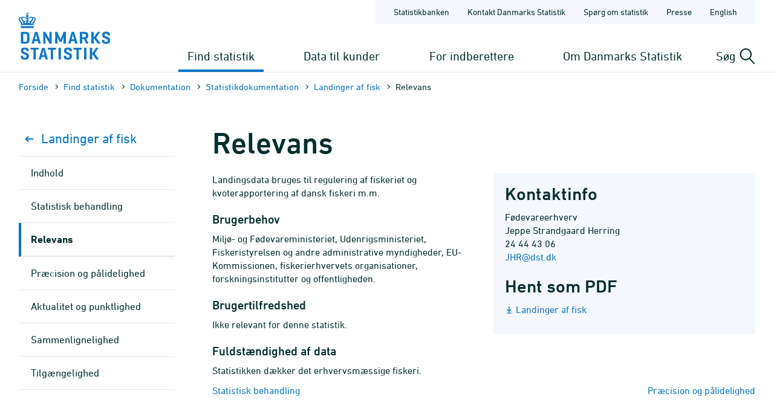

--- FILE ---
content_type: text/html; charset=utf-8
request_url: https://www.dst.dk/da/Statistik/dokumentation/statistikdokumentation/landinger-af-fisk/relevans
body_size: 7937
content:

<!DOCTYPE html>
<html lang="da">
<head>
    
    <title>
        Landinger af fisk: Relevans - Danmarks Statistik

    </title>
    
    <link rel="shortcut icon" href="/Site/Dst/Images/favicon2013.ico" />
    <meta name="viewport" content="width=device-width, initial-scale=1.0">
    <meta http-equiv="X-UA-Compatible" content="IE=Edge">
    <meta charset="UTF-8" />
    <link rel="apple-touch-icon" href="/Site/Dst/images/icons/apple-touch-icon-57×57-precomposed.png" sizes="57x57">
    <link rel="apple-touch-icon" href="/Site/Dst/images/icons/apple-touch-icon-72×72-precomposed.png" sizes="72x72">
    <link rel="apple-touch-icon" href="/Site/Dst/images/icons/apple-touch-icon-114×114-precomposed.png" sizes="114x114">
    <link rel="apple-touch-icon" href="/Site/Dst/images/icons/apple-touch-icon-144×144-precomposed.png" sizes="144x144">
    <!-- MetaCache loaded: 0 -->
    <!-- Meta GUID: {83DBA248-31E4-4371-9CFB-45ECDC6CFEF0} -->
    <!-- Meta template: KvalitetsdeklSubpage -->
    <meta name="description" content="" />
    <meta name="dcterms.title" content="Landinger af fisk: Relevans" />
    <meta name="twitter:site" content="@DSTdk"/>
    <meta name="twitter:card" content="summary_large_image"/>
    <meta property="og:title" content="Relevans"/>
    <meta property="og:description" content="Danmarks Statistik er den centrale myndighed for dansk statistik. Vores opgave er at indsamle, bearbejde og offentliggøre statistiske oplysninger om det danske samfund."/>
    <meta property="og:image" content="https://www.dst.dk/Site/Dst/images/dstdkSoMe.jpg"/>
    <meta property="og:image:width" content="2500" />
    <meta property="og:image:height" content="1306" />

    <!-- MetaCludoCache loaded: 0 -->
    <meta property="cludo:title" content="Landinger af fisk: Relevans" />
    <meta property="cludo:boost" content="50" />
    <meta property="cludo:categorydst" content="Dokumentation" />
    <meta property="dst:metaRule" content="2,16" />
    <meta name="robots" content="index,follow" />
    <meta property="cludo:manualurl" content="https://www.dst.dk/da/Statistik/dokumentation/statistikdokumentation/landinger-af-fisk/relevans" />
    <link rel="canonical" href="https://www.dst.dk/da/Statistik/dokumentation/statistikdokumentation/landinger-af-fisk/relevans" />
    <meta property="cludo:usemeta" content="" />


    <link href="/Site/Dst/css/dst.css" type="text/css" rel="stylesheet" />
    
    <link href="/Site/Dst/css/dst_menu.css" type="text/css" rel="stylesheet" />
    <script src="/Site/Global/script/jquery-3.7.0.min.js"></script>
    
    
    <script type="text/javascript">
        window._monsido = window._monsido || {
            token: "QARWrCQaiBrafClOpVkiEQ",
            statistics: {
                enabled: true,
                cookieLessTracking: true,
                documentTracking:
                    { enabled: true, documentCls: "monsido_download", documentIgnoreCls: "monsido_ignore_download", documentExt: [".pdf", ".PDF", "--pdf", ".xlsx", ".doc"], }
                ,
            },
            heatmap:

                { enabled: true, }
            ,
        };
    </script>
    <script type="text/javascript" async src="https://app-script.monsido.com/v2/monsido-script.js"></script>
    
</head>
<body class="">
    
    
<!-- Begin: CookieBanner:  -->

<!-- End: CookieBanner -->
    <a class="skipToContent" href="#mainContent">Gå til sidens indhold</a>
    

    <div id="page">



            
            
<!-- Begin: Top -->

<!-- 
    !MENUV3!
    -->
<header>
            <div class="header-container">

                <div class="header-logo">
                    
<a href="/da" title="Danmarks Statistik - Gå til forsiden">
    <img alt="Danmarks Statistiks logo" src="/Site/Dst/images/logo_dk.svg" />
</a>
                </div>

                <div class="header-content">
                    <!-- ServiceNav -->
                    
<nav class="service-nav">
    <ul>
        <li><a href="https://www.statistikbanken.dk" aria-label="Statistikbanken">Statistikbanken</a></li>
        <li><a href="/da/kontakt" aria-label="Forside - Kontakt Danmarks Statistik">Kontakt Danmarks Statistik</a></li>
        <li><a href="/da/informationsservice" aria-label="Forside - Spørg om statistik">Spørg om statistik</a></li>
        <li><a href="/da/presse" aria-label="Forside - Presse">Presse</a></li>
        <li><a href="/da/no-english" aria-label="English">English</a></li>
        
    </ul>
</nav>

                    <div>
                        <div class="header-navigation">
                            <!-- MegaMenu -->
                            
<nav class="mega-nav">
    <ul>
        <li>
            
                <button class="toggle-nav" id="nav_item_4A04F6C772DF42999108B14DE253E7B3" aria-expanded="false" aria-haspopup="true" aria-controls="mega-nav-panel-1">
                    Find statistik
                </button>

                <div class="mega-nav-panel" id="mega-nav-panel-1" role="region" aria-hidden="true">
                    <div style="background-image: url('/Site/Dst/images/menuv3/mega-nav-watermark.svg');">
                        <div role="menubar" class="mega-nav-panel__sub mega-nav-panel__sub--icon">
                            <img alt="" src="/Site/Dst/images/menuv3/MM_4A04F6C772DF42999108B14DE253E7B3.svg">
                            <a role="menuitem" href="/da/Statistik">Find statistik
                                <img alt="" src="/Site/Dst/images/menuv3/mega-nav-arrow.svg" aria-hidden="true">
                            </a>
                        </div>
                        
                                <div class="mega-nav-panel__sub">
                                    <ul role="menubar">
                                    
                                            <li role="none">
                                                <a role="menuitem" href="/da/Statistik/emner">Statistik fordelt efter emne</a>
                                                <ul>
                                                            <li><a href="/da/Statistik/emner/borgere">Borgere</a></li><li><a href="/da/Statistik/emner/arbejde-og-indkomst">Arbejde og indkomst</a></li><li><a href="/da/Statistik/emner/oekonomi">Økonomi</a></li><li><a href="/da/Statistik/emner/sociale-forhold">Sociale forhold</a></li><li><a href="/da/Statistik/emner/uddannelse-og-forskning">Uddannelse og forskning</a></li><li><a href="/da/Statistik/emner/erhvervsliv">Erhvervsliv</a></li><li><a href="/da/Statistik/emner/transport">Transport</a></li><li><a href="/da/Statistik/emner/kultur-og-fritid">Kultur og fritid</a></li><li><a href="/da/Statistik/emner/miljoe-og-energi">Miljø og energi</a></li>
                                                            </ul>
                                                        
                                            </li>
                                            
                                    </ul>
                                </div>
                            
                                <div class="mega-nav-panel__sub">
                                    <ul role="menubar">
                                    
                                            <li role="none">
                                                <a role="menuitem" href="/da/Statistik/temaer">Temaer</a>
                                                <ul>
                                                            <li><a href="/da/Statistik/temaer/historien-om-statistik">Historien om statistik</a></li><li><a href="/da/Statistik/temaer/land-og-by">Land og by</a></li><li><a href="/da/Statistik/temaer/ligestilling">Ligestilling</a></li><li><a href="/da/Statistik/temaer/digitalisering">Digitalisering</a></li><li><a href="/da/Statistik/temaer/invasion-af-ukraine">Krig i Ukraine</a></li><li><a href="/da/Statistik/temaer/klima">Klima</a></li><li><a href="/da/Statistik/temaer/SDG">Verdensmål</a></li><li><a href="/da/Statistik/temaer/overblik-dansk-oekonomi">Et overblik over dansk økonomi</a></li><li><a href="/da/Statistik/temaer/tidligere-temaer">Tidligere temaer</a></li>
                                                            </ul>
                                                        
                                            </li>
                                            
                                    </ul>
                                </div>
                            
                                <div class="mega-nav-panel__sub">
                                    <ul role="menubar">
                                    
                                            <li role="none">
                                                <a role="menuitem" href="/da/Statistik/nyheder-analyser-publ">Nyheder, analyser og publikationer</a>
                                                
                                            </li>
                                            
                                            <li role="none">
                                                <a role="menuitem" href="/da/Statistik/planlagte">Udgivelseskalender</a>
                                                
                                            </li>
                                            
                                            <li role="none">
                                                <a role="menuitem" href="/da/Statistik/laer-om-statistik">Lær om statistik</a>
                                                
                                            </li>
                                            
                                            <li role="none">
                                                <a role="menuitem" href="/da/Statistik/hjaelp-til-statistikbanken">Hjælp til Statistikbanken</a>
                                                
                                            </li>
                                            
                                            <li role="none">
                                                <a role="menuitem" href="/da/Statistik/dokumentation">Dokumen&shy;tation</a>
                                                
                                            </li>
                                            
                                            <li role="none">
                                                <a role="menuitem" href="/da/Statistik/kommunekort">Kommune&shy;kort</a>
                                                
                                            </li>
                                            
                                            <li role="none">
                                                <a role="menuitem" href="/da/Statistik/ADAM">Økonomisk model ADAM</a>
                                                
                                            </li>
                                            
                                    </ul>
                                </div>
                            
                    </div>
                </div>
                
                <button class="toggle-nav" id="nav_item_D7E18644BF774F04BE023F65B62EC818" aria-expanded="false" aria-haspopup="true" aria-controls="mega-nav-panel-2">
                    Data til kunder
                </button>

                <div class="mega-nav-panel" id="mega-nav-panel-2" role="region" aria-hidden="true">
                    <div style="background-image: url('/Site/Dst/images/menuv3/mega-nav-watermark.svg');">
                        <div role="menubar" class="mega-nav-panel__sub mega-nav-panel__sub--icon">
                            <img alt="" src="/Site/Dst/images/menuv3/MM_D7E18644BF774F04BE023F65B62EC818.svg">
                            <a role="menuitem" href="/da/TilSalg">Data til kunder
                                <img alt="" src="/Site/Dst/images/menuv3/mega-nav-arrow.svg" aria-hidden="true">
                            </a>
                        </div>
                        
                                <div class="mega-nav-panel__sub">
                                    <ul role="menubar">
                                    
                                            <li role="none">
                                                <a role="menuitem" href="/da/TilSalg/data-til-forskning">Data til forskning</a>
                                                
                                            </li>
                                            
                                            <li role="none">
                                                <a role="menuitem" href="/da/TilSalg/interview">Dataindsamling</a>
                                                
                                            </li>
                                            
                                            <li role="none">
                                                <a role="menuitem" href="/da/TilSalg/kurser">Kurser og seminarer</a>
                                                
                                            </li>
                                            
                                            <li role="none">
                                                <a role="menuitem" href="/da/TilSalg/perspektiv">Statistisk Perspektiv</a>
                                                
                                            </li>
                                            
                                    </ul>
                                </div>
                            
                                <div class="mega-nav-panel__sub">
                                    <ul role="menubar">
                                    
                                            <li role="none">
                                                <a role="menuitem" href="/da/TilSalg/produkter">Statistikprodukter</a>
                                                
                                            </li>
                                            
                                            <li role="none">
                                                <a role="menuitem" href="/da/TilSalg/data-til-myndigheder">Data til myndigheder</a>
                                                
                                            </li>
                                            
                                            <li role="none">
                                                <a role="menuitem" href="/da/TilSalg/ADAM">Økonomisk model ADAM</a>
                                                
                                            </li>
                                            
                                    </ul>
                                </div>
                            
                                <div class="mega-nav-panel__sub">
                                    <ul role="menubar">
                                    
                                            <li role="none">
                                                <a role="menuitem" href="/da/TilSalg/skraeddersyede-loesninger">Skræddersyet statistik</a>
                                                
                                            </li>
                                            
                                            <li role="none">
                                                <a role="menuitem" href="/da/TilSalg/abonnementstilmelding">Nyhedsbrev om statistikprodukter og ydelser</a>
                                                
                                            </li>
                                            
                                            <li role="none">
                                                <a role="menuitem" href="/da/TilSalg/grundlaget-for-statistik-mod-betaling">Grundlaget for statistik mod betaling</a>
                                                
                                            </li>
                                            
                                    </ul>
                                </div>
                            
                    </div>
                </div>
                
                <button class="toggle-nav" id="nav_item_2AE115B7E2524283953D30ED56983C18" aria-expanded="false" aria-haspopup="true" aria-controls="mega-nav-panel-3">
                    For indberettere
                </button>

                <div class="mega-nav-panel" id="mega-nav-panel-3" role="region" aria-hidden="true">
                    <div style="background-image: url('/Site/Dst/images/menuv3/mega-nav-watermark.svg');">
                        <div role="menubar" class="mega-nav-panel__sub mega-nav-panel__sub--icon">
                            <img alt="" src="/Site/Dst/images/menuv3/MM_2AE115B7E2524283953D30ED56983C18.svg">
                            <a role="menuitem" href="/da/Indberet">For indberettere
                                <img alt="" src="/Site/Dst/images/menuv3/mega-nav-arrow.svg" aria-hidden="true">
                            </a>
                        </div>
                        
                                <div class="mega-nav-panel__sub">
                                    <ul role="menubar">
                                    
                                            <li role="none">
                                                <a role="menuitem" href="/da/Indberet/oplysningssider">Indberetninger til statistik</a>
                                                
                                            </li>
                                            
                                            <li role="none">
                                                <a role="menuitem" href="/da/Indberet/om-indberetning">Om dataindsamling fra virksomheder</a>
                                                
                                            </li>
                                            
                                            <li role="none">
                                                <a role="menuitem" href="/da/Indberet/vejledning-til-digital-indberetning">Vejledning til digital indberetning</a>
                                                
                                            </li>
                                            
                                    </ul>
                                </div>
                            
                                <div class="mega-nav-panel__sub">
                                    <a href="/da/Indberet/vejledning-til-digital-indberetning/sos">
                                        <article>
                                            <figure><img alt="Support til indberetning" src="/-/media/Generel-grafik/MegamenuKampagner/indberetning-support-kampagne.png"></figure>
                                            <div>
                                                <p><strong>Support til indberetning</strong></p>
                                                <p>Kontakt os via vores supportformular og få hjælp til din indberetning.</p>
                                            </div>
                                        </article>
                                    </a>
                                </div>
                                
                    </div>
                </div>
                
                <button class="toggle-nav" id="nav_item_445CE77248414C69B8209D77011126B2" aria-expanded="false" aria-haspopup="true" aria-controls="mega-nav-panel-4">
                    Om Danmarks Statistik
                </button>

                <div class="mega-nav-panel" id="mega-nav-panel-4" role="region" aria-hidden="true">
                    <div style="background-image: url('/Site/Dst/images/menuv3/mega-nav-watermark.svg');">
                        <div role="menubar" class="mega-nav-panel__sub mega-nav-panel__sub--icon">
                            <img alt="" src="/Site/Dst/images/menuv3/MM_445CE77248414C69B8209D77011126B2.svg">
                            <a role="menuitem" href="/da/OmDS">Om Danmarks Statistik
                                <img alt="" src="/Site/Dst/images/menuv3/mega-nav-arrow.svg" aria-hidden="true">
                            </a>
                        </div>
                        
                                <div class="mega-nav-panel__sub">
                                    <ul role="menubar">
                                    
                                            <li role="none">
                                                <a role="menuitem" href="/da/OmDS/organisation">Organisation</a>
                                                
                                            </li>
                                            
                                            <li role="none">
                                                <a role="menuitem" href="/da/OmDS/Job">Job og karriere</a>
                                                
                                            </li>
                                            
                                            <li role="none">
                                                <a role="menuitem" href="/da/OmDS/historie">Danmarks Statistiks historie</a>
                                                
                                            </li>
                                            
                                    </ul>
                                </div>
                            
                                <div class="mega-nav-panel__sub">
                                    <ul role="menubar">
                                    
                                            <li role="none">
                                                <a role="menuitem" href="/da/OmDS/strategi">Strategi 2030</a>
                                                
                                            </li>
                                            
                                            <li role="none">
                                                <a role="menuitem" href="/da/OmDS/international-raadgivning">Inter&shy;national Rådgivning</a>
                                                
                                            </li>
                                            
                                            <li role="none">
                                                <a role="menuitem" href="/da/OmDS/om-hjemmesiden">Om hjemmesiden</a>
                                                
                                            </li>
                                            
                                    </ul>
                                </div>
                            
                                <div class="mega-nav-panel__sub">
                                    <ul role="menubar">
                                    
                                            <li role="none">
                                                <a role="menuitem" href="/da/OmDS/kvalitet-og-styring">Kvalitet og styring</a>
                                                
                                            </li>
                                            
                                            <li role="none">
                                                <a role="menuitem" href="/da/OmDS/faglige-arrangementer">Faglige arrange&shy;menter</a>
                                                
                                            </li>
                                            
                                            <li role="none">
                                                <a role="menuitem" href="/da/OmDS/whistleblowerordning">Whistleblowerordning</a>
                                                
                                            </li>
                                            
                                    </ul>
                                </div>
                            
                    </div>
                </div>
                
        </li>
    </ul>
</nav>

                        </div>

                        <div class="header-search-toggle">
                            <button id="js-toggle-header-search" aria-expanded="false" aria-haspopup="true" aria-controls="header-search-panel" aria-live="polite" class="toggle-button">
                                <span>Søg</span>
                                <img src="/Site/Dst/images/menuv3/search.svg" alt="" aria-hidden="true">
                            </button>

                            <div class="header-search-panel" id="header-search-panel">
                                <form method="get" action="/da/search">
                                    <legend class="sr-only">Søg på dst.dk</legend>
                                    <input autocomplete="off" name="q" type="search" id="headersearchtext" value="" data-usesuggest="True" data-suggestkey="MzQ6MTIxMDpTZWFyY2hLZXk=" data-searchengine="1210" data-suggestlist="#DstSuggestList" placeholder="Skriv din søgning her...">
                                    <button>
                                        <span class="sr-only">Søg</span>
                                        <img src="/Site/Dst/images/menuv3/search-blue.svg" alt="Udfør søgning" aria-hidden="true">
                                    </button>

                                    <input type="hidden" name="ui" value="dstdk">
                                    <ul class="search__suggest" id="DstSuggestList"></ul>
                                </form>
                            </div>
                        </div>
                        <div class="header-mobile-nav-toggle">
                            <button aria-expanded="false" aria-haspopup="true" aria-controls="mobile-panel" class="toggle-button toggle-mobile-nav" id="js-open-mobile-nav">
                                <span></span>
                                Menu
                            </button>
                        </div>
                    </div>

                </div>
            </div>

        </header>

<!-- End: Top -->


            
            <main>
                <span id="js-overlay" class="overlay"></span>
                <div class="content-container">
                    
<!-- Begin: Breadcrumb -->

        <div class="row breadcrumb">
            <div class="col-sm-12">
                <ul class="breadcrumb__list">
                    
        <li><a href="/da">Forside</a></li>
    
        <li><a href="/da/Statistik">Find statistik</a></li>
    
        <li><a href="/da/Statistik/dokumentation">Dokumen&shy;tation</a></li>
    
        <li><a href="/da/Statistik/dokumentation/statistikdokumentation">Statistik&shy;dokument&shy;ation</a></li>
    
        <li><a href="/da/Statistik/dokumentation/statistikdokumentation/landinger-af-fisk">Landinger af fisk</a></li>
    
        <li>Relevans</li>
    
                </ul>
            </div>
        </div>

    


        <div class="row breadcrumbMobile">
            <div class="col-sm-12">
                <ul class="breadcrumb__list">
                    
        <li><a href="/da">Forside</a></li>
    
        <li>...</li>
    
        <li><a href="/da/Statistik/dokumentation/statistikdokumentation/landinger-af-fisk">Landinger af fisk</a></li>
    
        <li><a href=""></a></li>
    
                </ul>
            </div>
        </div>

    

<!-- End: Breadcrumb -->

                    <a name="mainContent"></a>
                    
<!-- Begin: Standardside -->
<div class="row">
    <!-- Main content -->
    <div class="col-md-9 col-md-push-3 content">
        
<!-- Begin: DocContent -->

<!-- Begin: Header -->
<h1>Relevans</h1>
<!-- End: Header -->

<div class="cludoContent">

<!-- Begin: TextContent -->
    
<!-- End: TextContent -->

<div class="kvalitetsdeklaration">
    <div class="well well-right-6">
        <h2>Kontaktinfo</h2>
        Fødevareerhverv
        <br />
        Jeppe Strandgaard Herring
        <br />
        <span class="phone-no">
            24 44 43 06
        </span>
        <br />
        <p>
            <a href="javascript:mSend('JHR')" class="mail" id="mail">
                JHR@dst.dk
            </a>
        </p>
        <h2>Hent som PDF</h2>
        <p>
            <a href="/Site/Dst/SingleFiles/kvaldeklbilag.aspx?filename=683f65f4-6c58-4eb3-b446-b49f512915e0Landinger_af_fisk_2017" class="show-icon-download" title='Hent Landinger af fisk som PDF'>Landinger af fisk</a>
        </p>
    </div>
    <div class="manchet">
        <!-- Version: 186--><p>Landingsdata bruges til regulering af fiskeriet og kvoterapportering af dansk fiskeri m.m.</p>

    </div>
    <h3>Brugerbehov</h3>
<p>Miljø- og Fødevareministeriet, Udenrigsministeriet, Fiskeristyrelsen og andre administrative myndigheder, EU-Kommissionen, fiskerierhvervets organisationer, forskningsinstitutter og offentligheden.</p>

<h3>Brugertilfredshed</h3>
<p>Ikke relevant for denne statistik.</p>

<h3>Fuldstændighed af data</h3>
<p>Statistikken dækker det erhvervsmæssige fiskeri. </p>


    <div class="row">
        <div class="col-xs-6 text-left">
            <p>
                <a id="prevLink" class="prev-link" href="/da/Statistik/dokumentation/statistikdokumentation/landinger-af-fisk/statistisk-behandling">Statistisk behandling</a>
            </p>
        </div>
        <div class="col-xs-6 text-right">
            <p>
                <a id="nextLink" class="next-link" href="/da/Statistik/dokumentation/statistikdokumentation/landinger-af-fisk/praecision-og-paalidelighed">Præcision og pålidelighed</a>
            </p>
        </div>
    </div>
</div>

</div>


<!-- Begin: Formular -->

<!-- End: Formular -->

<!-- End: DocContent -->

        
<!-- Begin: Contact -->

<!-- End: Contact -->

    </div>
    <!-- Left menu -->
    <div class="col-md-3 col-md-pull-9 col-border-right leftmenu">
        <!-- Sidebar nav -->
        
<nav class="sidebar-nav">
    <ul>
        <li class="back">
            <a href="/da/Statistik/dokumentation/statistikdokumentation/landinger-af-fisk">
                <svg width="19" height="10" viewBox="0 0 19 10" fill="none" xmlns="http://www.w3.org/2000/svg">
                    <path d="M5.5835 9L1.5835 5L5.58349 0.999999" stroke="#0074C6" stroke-width="2" stroke-linecap="round" stroke-linejoin="round" />
                    <path d="M1.5835 5L13.5835 5" stroke="#0074C6" stroke-width="2" stroke-linecap="round" stroke-linejoin="round" />
                </svg>
                Landinger af fisk
            </a>
        </li>
        
        <li class=" ">
            <a href="/da/Statistik/dokumentation/statistikdokumentation/landinger-af-fisk/indhold">Indhold</a>

            
        </li>
        
        <li class=" ">
            <a href="/da/Statistik/dokumentation/statistikdokumentation/landinger-af-fisk/statistisk-behandling">Statistisk behandling</a>

            
        </li>
        
        <li class=" current">
            <a href="#">Relevans</a>

            
        </li>
        
        <li class=" ">
            <a href="/da/Statistik/dokumentation/statistikdokumentation/landinger-af-fisk/praecision-og-paalidelighed">Præcision og pålidelighed</a>

            
        </li>
        
        <li class=" ">
            <a href="/da/Statistik/dokumentation/statistikdokumentation/landinger-af-fisk/aktualitet-og-punktlighed">Aktualitet og punktlighed</a>

            
        </li>
        
        <li class=" ">
            <a href="/da/Statistik/dokumentation/statistikdokumentation/landinger-af-fisk/sammenlignelighed">Sammenlignelighed</a>

            
        </li>
        
        <li class=" ">
            <a href="/da/Statistik/dokumentation/statistikdokumentation/landinger-af-fisk/tilgaengelighed">Tilgængelighed</a>

            
        </li>
        
    </ul>
</nav>
<script>
$('.sidebar-nav li.current a').click(function() {
    $(this).parent().find('ul').slideToggle();
    $(this).toggleClass('collapsed'); 
});
</script>


        <div id="main_0_ctl02_Show">
	
<div class="row social-share">
    <div class="col-xs-12">
        <h4 class="leftColumnHeader social-share__header">Del sidens indhold</h4>
        <ul class="social-share__list">
            <li class="social-share__item facebook">
                <a target="_blank" href="http://www.facebook.com/sharer.php?u=https://www.dst.dk/da/Statistik/dokumentation/statistikdokumentation/landinger-af-fisk/relevans">
                    <svg aria-label="Del på Facebook" version="1.1" xmlns="http://www.w3.org/2000/svg" xmlns:xlink="http://www.w3.org/1999/xlink" x="0px" y="0px"
	 viewBox="0 0 115 115" style="enable-background:new 0 0 115 115;" xml:space="preserve" class="icon icon-fill icon-facebook">
<path d="m29.9,38.58031l11.28485,0l0,-11.28485c0,-4.83636 0,-12.49394 3.62727,-17.3303c3.62727,-4.83636 8.86667,-8.46364 17.73333,-8.46364c14.50909,0 20.55454,2.01515 20.55454,2.01515l-2.82121,16.92727c0,0 -4.83636,-1.20909 -9.2697,-1.20909c-4.43333,0 -8.46364,1.61212 -8.46364,6.04545l0,12.89697l18.13636,0l-0.80606,17.3303l-17.3303,0l0,57.63333l-21.36061,0l0,-57.63333l-11.28485,0l0,-16.92727z"></path>
</svg>

                </a>
            </li>
            <li class="social-share__item linkedin">
                <a target="_blank" href="https://www.linkedin.com/shareArticle?mini=true&url=https%3a%2f%2fwww.dst.dk%2fda%2fStatistik%2fdokumentation%2fstatistikdokumentation%2flandinger-af-fisk%2frelevans">
                    <svg aria-label="Del på LinkedIn" version="1.1" xmlns="http://www.w3.org/2000/svg" xmlns:xlink="http://www.w3.org/1999/xlink" x="0px" y="0px"
	 viewBox="0 0 115 115" style="enable-background:new 0 0 115 115;" xml:space="preserve" class="icon icon-fill icon-linkedin">
<path d="m26.4087,106.35l-21.24783,0l0,-67.28478l21.24783,0l0,67.28478zm-11.01739,-75.9413l0,0c-7.86957,0 -12.5913,-5.11522 -12.5913,-11.80435c0,-6.68913 5.11522,-11.80435 12.98478,-11.80435c7.86957,0 12.5913,5.11522 12.5913,11.80435c-0.39348,6.68913 -5.11522,11.80435 -12.98478,11.80435zm95.61521,75.9413l-24.00217,0l0,-35.01956c0,-9.05 -3.93478,-15.34565 -11.80435,-15.34565c-6.29565,0 -9.83696,4.32826 -11.41087,8.26304c-0.78696,1.57391 -0.39348,3.5413 -0.39348,5.5087l0,36.59348l-23.6087,0c0,0 0.39348,-62.16956 0,-67.67826l23.6087,0l0,10.62391c1.57391,-4.72174 9.05,-11.41087 21.24783,-11.41087c14.95217,0 26.75652,9.83696 26.75652,30.6913l0,37.77391l-0.39348,0z"></path>
</svg>

                </a>
            </li>
            <li class="social-share__item mail">
                <a href="#">
                    <svg aria-label="Send link" width="115" height="115" xmlns="http://www.w3.org/2000/svg" x="0px" y="0px" viewBox="0 0 115 115" style="enable-background:new 0 0 115 115;" xml:space="preserve" class="icon icon-fill icon-mail">
   <g>
    <path stroke="null" d="m113.1,102.62619l-111.2,0l0,-89.02619l111.2,0l0,89.02619zm-104.58095,-6.61905l97.96191,0l0,-75.7881l-97.96191,0l0,75.7881z"></path>
   </g>
   <g stroke="null">
    <path stroke="null" d="m57.5,71.51667c-4.79881,0 -9.26667,-1.98571 -12.41071,-5.46071l-42.3619,-46.82976l4.96429,-4.46786l42.3619,46.82976c1.98571,2.15119 4.63333,3.30952 7.6119,3.30952s5.62619,-1.15833 7.6119,-3.30952l42.3619,-46.82976l4.96429,4.46786l-42.69286,46.82976c-3.14405,3.475 -7.6119,5.46071 -12.41071,5.46071z"></path>
   </g>
 </svg>
                </a>
            </li>
        </ul>
    </div>
</div>

</div>
        
<!-- Begin: AdditionalInfo -->





<!-- End: AdditionalInfo -->

        
    </div>
</div>
<!-- End: Standardside -->

                </div>
            </main>

            
            
<!-- Begin: Footer. -->
<footer id="FooterPage">
    <div class="flex row footer-content">
        
                <div class="line col-xs-12 col-md-3 col-sm-6">
                    <h3>Spørg os</h3>
                    <div class="link"><a title="" href="/da/kontakt" target="_self">Kontakt Danmarks Statistik</a></div><div class="link"><a title="" href="/da/Indberet/vejledning-til-digital-indberetning/sos" target="_self">Hjælp til erhvervsindberetning</a></div><div class="link"><a title="" href="/da/informationsservice" target="_self">Spørg om statistik</a></div>
                </div>
                
                <div class="line col-xs-12 col-md-3 col-sm-6">
                    <h3>Find det hurtigt</h3>
                    <div class="link"><a title="" href="https://www.statistikbanken.dk/" target="_self">Statistikbanken</a></div><div class="link"><a title="" href="/da/OmDS/Job" target="_self">Job og karriere</a></div><div class="link"><a title="" href="/da/Statistik/planlagte" target="_self">Udgivelseskalender</a></div><div class="link"><a title="" href="/da/officiel-statistik" target="_self">Portal for officiel statistik</a></div>
                </div>
                
                <div class="line col-xs-12 col-md-3 col-sm-6">
                    <h3>Om hjemmesiden</h3>
                    <div class="link"><a title="" href="/da/OmDS/om-hjemmesiden/privatlivspolitik" target="_self">Privatlivspolitik</a></div><div class="link"><a title="" href="/da/OmDS/om-hjemmesiden/cookiepolitik" target="_self">Cookiepolitik</a></div><div class="link"><a title="" href="https://www.was.digst.dk/dst-dk" target="_self">Tilgængelighedserklæring</a></div>
                </div>
                
                <div class="line col-xs-12 col-md-3 col-sm-6">
                    <h3>Følg med</h3>
                    <div class="link"><a title="" href="/da/OmDS/om-hjemmesiden/nyhedsbrev" target="_self">Abonnér på nyheder</a></div><div class="link"><a title="" href="https://www.facebook.com/danmarksstatistik" target="_self">Facebook</a></div><div class="link"><a title="" href="https://www.linkedin.com/company/statistics-denmark" target="_self">LinkedIn</a></div>
                </div>
                
    </div>
    <div class="rowbottom">
        <div class="bottom col-xs-12">&copy; Danmarks Statistik</div>
    </div>

</footer>
<!-- End: Footer. -->


    </div>
    
    
<!-- Begin: Log -->
<img src="/Site/Dst/SingleFiles/Log.aspx?id=83DBA248-31E4-4371-9CFB-45ECDC6CFEF0" id="logimage" style="display:none" alt="log" />
<!-- End: Log -->

    <script src="/Site/Dst/script/modernizr.custom.js"></script>
    <script src="/Site/Dst/script/dst.js"></script>

    <!-- !MENUV3! -->
    <!-- MenuMobile -->
    
<div class="mobile-panel" id="mobile-panel" aria-hidden="true" style="background-image: url('/Site/Dst/images/menuv3/mobile-nav-bg.svg');">

    <div class="mobile-panel-header">
        <div class="mobile-panel-header__controls">
            <button aria-hidden="true" class="mobile-nav-back" id="js-mobile-nav-back">
                <span></span>
                            Tilbage

            </button>
        </div>
        <button aria-expanded="true" aria-haspopup="true" aria-controls="mobile-panel" class="toggle-button toggle-mobile-nav" id="js-close-mobile-nav">
            <span></span>
            Luk
        </button>
    </div>

    <div class="mobile-nav-spinner" id="js-mobile-nav-spinner" aria-hidden="true">
        <div class="double-bounce1"></div>
        <div class="double-bounce2"></div>
    </div>

    <nav class="mobile-nav">
        <ul id="js-mobile-nav" data-nav-items-url="/DstDk-Global/Sider/MenuMobileData.aspx?lang=da" data-node-id="54B6DFA93F1442E5A752F5F0F1C23E23" role="tree" aria-multiselectable="false">
            <!-- Navitems - see mobile-nav.js -->
        </ul>
    </nav>

    <nav class="mobile-sub-nav is-hidden">
        <ul>
            <li><a href="https://www.statistikbanken.dk" aria-label="Statistikbanken">Statistikbanken</a></li>
            <li><a href="/da/kontakt" aria-label="Forside - Kontakt Danmarks Statistik">Kontakt Danmarks Statistik</a></li>
            <li><a href="/da/informationsservice" aria-label="Forside - Spørg om statistik">Spørg om statistik</a></li>
            <li><a href="/da/presse" aria-label="Forside - Presse">Presse</a></li>
            <li><a href="/da/no-english" aria-label="English">English</a></li>
            
        </ul>
    </nav>

</div>

    
          <script>
              //function setMobileNavActivePage() {
              //    jQuery("#mobitm_795C0D06797F474F8E9FC7C749AAC0F0").addClass("is-active");
              //}

              
              $(function () {
                  jQuery("#nav_item_4A04F6C772DF42999108B14DE253E7B3").addClass("active");
              });
              
          </script>

    <script src="/Site/Dst/script/menuv3/vendor.js"></script>
    <script src="/Site/Dst/script/menuv3/app.js"></script>
    <script src="/Site/Dst/script/mobile-rotate.js"></script>
		<script src="/Site/Dst/script/dst-additional-functions.js"></script>
</body>
</html>


--- FILE ---
content_type: image/svg+xml
request_url: https://www.dst.dk/Site/Dst/images/menuv3/mobile-nav-bg.svg
body_size: 849
content:
<?xml version="1.0" encoding="utf-8"?>
<!-- Generator: Adobe Illustrator 25.2.1, SVG Export Plug-In . SVG Version: 6.00 Build 0)  -->
<svg version="1.1" id="Layer_1" xmlns="http://www.w3.org/2000/svg" xmlns:xlink="http://www.w3.org/1999/xlink" x="0px" y="0px"
	 viewBox="0 0 363 319" style="enable-background:new 0 0 363 319;" xml:space="preserve">
<style type="text/css">
	.st0{fill:#025794;fill-opacity:3.000000e-02;}
	.st1{fill:none;stroke:#025794;stroke-width:4;stroke-opacity:3.000000e-02;}
</style>
<rect x="142" y="142" class="st0" width="84.7" height="176.8"/>
<rect x="59.3" y="170.1" class="st1" width="58.3" height="146.7"/>
<rect y="205.5" class="st0" width="88.4" height="113.3"/>
<rect x="300.8" y="87.9" class="st1" width="58.3" height="228.9"/>
<rect x="191.8" y="27.4" class="st0" width="88.4" height="291.4"/>
</svg>


--- FILE ---
content_type: image/svg+xml
request_url: https://www.dst.dk/Site/Dst/images/logo_dk.svg
body_size: 7389
content:
<svg xmlns="http://www.w3.org/2000/svg" viewBox="0 0 429.17 223.16"><defs><style>.cls-1{fill:#0f78c8;}</style></defs><title>Asset 1</title><g id="Layer_2" data-name="Layer 2"><g id="Layer_1-2" data-name="Layer 1"><path class="cls-1" d="M30,92.27H12c-1.49,0-2,.65-2,2.13V146c0,1.42.41,2.15,1.74,2.15H30c14.93,0,20.13-6.49,20.13-13.39V105.65C50.08,98.76,44.88,92.27,30,92.27Zm9,40.5c0,4.11-3.37,6.16-9,6.16H21.12V101.47H30c5.62,0,9,2.06,9,6.15Z"/><path class="cls-1" d="M75.83,94.32,60.39,146.07c-.41,1.33.09,2.06,1.59,2.06h6.67c1.49,0,2.06-.73,2.48-2.06l2.88-10H89.36l2.89,10c.41,1.33,1,2.06,2.38,2.06h7.43c1.41,0,1.91-.73,1.49-2.06L88.21,94.32a2.45,2.45,0,0,0-2.64-2H78.38A2.36,2.36,0,0,0,75.83,94.32Zm11.06,33H76.41l5.36-23.46Z"/><path class="cls-1" d="M109.15,168.7,93.71,220.45c-.41,1.33.09,2.06,1.58,2.06H102c1.49,0,2.07-.73,2.48-2.06l2.88-10h15.36l2.88,10c.41,1.33,1,2.06,2.39,2.06h7.42c1.42,0,1.91-.73,1.5-2.06L121.53,168.7a2.47,2.47,0,0,0-2.65-2h-7.19A2.34,2.34,0,0,0,109.15,168.7Zm11,33H109.72l5.36-23.46Z"/><path class="cls-1" d="M276.11,146.07,260.73,94.32a2.43,2.43,0,0,0-2.64-2H250.9a2.37,2.37,0,0,0-2.56,2l-15.43,51.75c-.42,1.33.09,2.06,1.57,2.06h6.69c1.49,0,2.05-.73,2.47-2.06l2.89-10H261.9l2.89,10c.41,1.33,1,2.06,2.39,2.06h7.43C276,148.13,276.52,147.4,276.11,146.07Zm-27.18-18.8,5.36-23.46,5.12,23.46Z"/><path class="cls-1" d="M116.84,148.13h6.53c1.49,0,2-.66,2-2.06v-34c.09.26,2.34,6.2,2.34,6.2l16.9,28.86c.4.74.83,1,1.9,1H153c1.48,0,2-.66,2-2.06V94.32c0-1.4-.49-2-2-2h-6.52c-1.5,0-2,.65-2,2v33.6l-2-5.11L125.12,93.09a1.75,1.75,0,0,0-1.75-.82h-6.53c-1.47,0-2,.65-2,2v51.75C114.87,147.47,115.37,148.13,116.84,148.13Z"/><path class="cls-1" d="M221.36,94.32c0-1.4-.5-2-2-2h-6.85c-1,0-1.57.23-1.9,1l-12.21,28.93-2.15,5.66-2.06-5.75L181.59,93.42a1.71,1.71,0,0,0-1.82-1.15h-6.52c-1.48,0-2,.65-2,2v51.75c0,1.4.5,2.06,2,2.06h6.52c1.49,0,2-.66,2-2.06v-31.7l1.88,6.74,7,16.51a2.74,2.74,0,0,0,2.65,2h5.86a2.78,2.78,0,0,0,2.71-2l6.63-16.19,2-7.24v31.88c0,1.4.49,2.06,2,2.06h6.85c1.48,0,2-.66,2-2.06Z"/><path class="cls-1" d="M327,146l-9.54-20.7c6.61-2.37,9.09-7,9.09-11.81v-7.82c0-6.89-5-13.38-20-13.38H289.27c-1.48,0-2,.65-2,2.13V146c0,1.49.51,2.15,2,2.15h7.17c1.49,0,2-.66,2-2.15V126.85h8.66L315.8,146c.57,1.33.91,2.15,2.06,2.15h7.27C326.61,148.13,327.61,147.31,327,146Zm-11.51-34.49c0,4.11-3.39,6.16-8.91,6.16h-8.17V101.47h8.17c5.52,0,8.91,2.06,8.91,6.15Z"/><path class="cls-1" d="M352.17,146.07V124.55h2.64l15.51,21.52c.74,1,1.57,2.06,3,2.06h9.16c1.49,0,1.82-1.07,1.08-2.06l-19.38-26.36,17.22-25.39c.74-1.07.5-2-1-2h-7.66a3.91,3.91,0,0,0-3.29,2l-14.69,22.1h-2.56V94.32c0-1.4-.49-2-2-2H343c-1.5,0-2,.65-2,2v51.75c0,1.4.48,2.06,2,2.06h7.18C351.68,148.13,352.17,147.47,352.17,146.07Z"/><path class="cls-1" d="M356.92,194.22l17.23-25.38c.74-1.07.49-2.06-1-2.06h-7.67a3.91,3.91,0,0,0-3.29,2.06l-14.69,22.09H345V168.84c0-1.41-.48-2.06-2-2.06h-7.19c-1.49,0-2,.65-2,2.06V220.6c0,1.39.48,2,2,2H343c1.5,0,2-.65,2-2V199.06h2.64L363.1,220.6c.74,1,1.57,2,3,2h9.15c1.49,0,1.82-1.06,1.07-2Z"/><path class="cls-1" d="M37.73,191.62,25,186.53a4.57,4.57,0,0,1-3.39-4.45v-1.23c0-4,1.76-5.92,7.13-5.92s7.31,1.91,7.31,5.92v.64c0,1.41.49,2.07,1.89,2.07h6.94c1.49,0,2.06-.66,2.06-2.07v-2.12C47,172.48,43,166,28.59,166s-17.75,6.49-17.75,13.38v4.85a11.73,11.73,0,0,0,7.51,10.6l11.81,4.76c3.72,1.41,6.33,2.72,6.33,6.09v2.62c0,4-2.53,5.92-8.06,5.92s-7.78-1.88-7.78-5.92v-1.83c0-1.47-.49-2.13-2-2.13H11.74c-1.4,0-2,.66-2,2.13v3.32c0,6.9,4.06,13.38,18.75,13.38s18.94-6.48,18.94-13.38v-6.33C47.46,197.37,43.33,193.59,37.73,191.62Z"/><path class="cls-1" d="M240,191.62l-12.7-5.09a4.57,4.57,0,0,1-3.39-4.45v-1.23c0-4,1.77-5.92,7.13-5.92s7.32,1.91,7.32,5.92v.64c0,1.41.48,2.07,1.88,2.07h6.94c1.49,0,2.06-.66,2.06-2.07v-2.12c0-6.89-3.93-13.38-18.37-13.38s-17.76,6.49-17.76,13.38v4.85a11.73,11.73,0,0,0,7.51,10.6l11.82,4.76c3.72,1.41,6.33,2.72,6.33,6.09v2.62c0,4-2.54,5.92-8.06,5.92s-7.79-1.88-7.79-5.92v-1.83c0-1.47-.49-2.13-2-2.13h-6.94c-1.4,0-2,.66-2,2.13v3.32c0,6.9,4.07,13.38,18.75,13.38s18.94-6.48,18.94-13.38v-6.33C249.77,197.37,245.65,193.59,240,191.62Z"/><path class="cls-1" d="M419.43,117.24l-12.7-5.09a4.57,4.57,0,0,1-3.39-4.44v-1.23c0-4,1.77-5.92,7.14-5.92s7.31,1.9,7.31,5.92v.63c0,1.42.48,2.08,1.88,2.08h6.95c1.49,0,2.06-.66,2.06-2.08V105c0-6.89-3.93-13.38-18.38-13.38S392.54,98.1,392.54,105v4.85a11.74,11.74,0,0,0,7.52,10.61l11.81,4.75c3.72,1.41,6.33,2.73,6.33,6.09v2.62c0,4-2.54,5.93-8.06,5.93s-7.79-1.89-7.79-5.93v-1.83c0-1.47-.48-2.13-2-2.13h-6.94c-1.4,0-2,.66-2,2.13v3.32c0,6.91,4.07,13.39,18.76,13.39s18.94-6.48,18.94-13.39v-6.33C429.17,123,425,119.21,419.43,117.24Z"/><path class="cls-1" d="M92,166.65H57.33c-1.49,0-2.07.49-2.07,2v5.16c0,1.49.58,2.07,2.07,2.07H69v44.53c0,1.47.58,2.13,2.07,2.13h7.17c1.49,0,2-.66,2-2.13V175.85H92c1.38,0,2.05-.58,2.05-2.07v-5.16C94,167.14,93.37,166.65,92,166.65Z"/><path class="cls-1" d="M173.32,166.78H138.65c-1.47,0-2.06.5-2.06,2v5.16c0,1.48.59,2.07,2.06,2.07h11.72v44.53c0,1.47.57,2.12,2.06,2.12h7.19c1.48,0,2-.65,2-2.12V176h11.73c1.39,0,2.06-.59,2.06-2.07v-5.16C175.38,167.28,174.71,166.78,173.32,166.78Z"/><path class="cls-1" d="M196.13,166.78H189c-1.48,0-2,.65-2,2.13v51.61c0,1.47.5,2.12,2,2.12h7.18c1.48,0,2-.65,2-2.12V168.91C198.1,167.43,197.61,166.78,196.13,166.78Z"/><path class="cls-1" d="M294.09,166.78H259.4c-1.49,0-2.07.5-2.07,2v5.16c0,1.48.58,2.07,2.07,2.07h11.73v44.53c0,1.47.59,2.12,2.07,2.12h7.18c1.49,0,2-.65,2-2.12V176h11.72c1.4,0,2.07-.59,2.07-2.07v-5.16C296.16,167.28,295.49,166.78,294.09,166.78Z"/><path class="cls-1" d="M316.08,166.78H308.9c-1.5,0-2,.65-2,2.13v51.61c0,1.47.48,2.12,2,2.12h7.18c1.48,0,2-.65,2-2.12V168.91C318.07,167.43,317.56,166.78,316.08,166.78Z"/><path class="cls-1" d="M74.88,24.16a10.58,10.58,0,0,0-9.23-.24,9.06,9.06,0,0,0-5.12-3c-7.23-1.39-12.3,5.86-18.1,5.89a23.23,23.23,0,0,0-.86-2.92A6.21,6.21,0,0,0,41,11.79V8.53h2.56a2.13,2.13,0,0,0,4-1A2.15,2.15,0,0,0,45.48,5.4a2.12,2.12,0,0,0-1.89,1.17H41V4A2.14,2.14,0,1,0,39,4V6.57H36.41A2.12,2.12,0,0,0,34.5,5.38a2.14,2.14,0,1,0,1.88,3.15H39V11.8a6.21,6.21,0,0,0-.53,12.13,23.54,23.54,0,0,0-.85,2.92c-5.8,0-10.88-7.28-18.1-5.89a9.06,9.06,0,0,0-5.12,3,10.58,10.58,0,0,0-9.23.24C-2,28-1.16,36.17,4.39,43.22,9,49,9.83,53.67,10,56.62v2.57c0,.76.44.9.95.9H69.08c.51,0,.9-.14,1-.9v-2.6c.15-3,1-7.57,5.58-13.37C81.15,36.17,82,28,74.88,24.16ZM22,52.53A46.54,46.54,0,0,0,15,54.82c-.26.1-.39-.25-.22-.55.88-1.5,2.28-6,.67-9.26-1.11.43-2.82,1.26-2.82,1.26-1.22-4.14-11.5-11.62-5.53-18,1.36-1.44,3.27-1.72,5.51-1.26-1.11,3.29-.59,7.54,2.65,12C17.89,42.65,22,47.1,22.4,51.89A.57.57,0,0,1,22,52.53Zm15-1.91a79.29,79.29,0,0,0-8.61.73c-.33,0-.83-.11-.47-.62,1.29-1.6,2.53-6.68,1.54-9.42-2.13.28-5.13.94-5.13.94-1.5-4.28-10.51-10.38-5.6-15.8,4.64-4.83,10.18,3.73,18.14,4.08a52.76,52.76,0,0,0-1,10.15s-1.67.09-2.4.17c0,3,1.37,7.17,3.69,9.07C37.63,50.29,37.37,50.58,37,50.62Zm15,.11c.36.51-.14.67-.47.62A79.27,79.27,0,0,0,43,50.62c-.34,0-.6-.33-.19-.7,2.32-1.9,3.65-6.1,3.68-9.07-.73-.08-2.39-.17-2.39-.17a52.76,52.76,0,0,0-1-10.15c8-.35,13.5-8.91,18.14-4.08,4.91,5.42-4.1,11.52-5.6,15.8,0,0-3-.66-5.13-.94C49.52,44.05,50.77,49.13,52.06,50.73Zm15.36-4.46s-1.71-.83-2.83-1.26c-1.6,3.27-.21,7.76.68,9.26.17.3,0,.65-.22.55A46.36,46.36,0,0,0,58,52.53c-.32-.08-.37-.42-.36-.64C58,47.1,62.11,42.65,64.79,39c3.24-4.41,3.76-8.66,2.65-11.95,2.24-.46,4.15-.18,5.51,1.26C78.92,34.65,68.63,42.13,67.42,46.27Z"/><rect class="cls-1" x="9.97" y="65.63" width="60.06" height="8.85" rx="0.76"/></g></g></svg>

--- FILE ---
content_type: application/x-javascript
request_url: https://www.dst.dk/Site/Dst/script/menuv3/app.js
body_size: 21499
content:
/******/ (function(modules) { // webpackBootstrap
/******/ 	// install a JSONP callback for chunk loading
/******/ 	function webpackJsonpCallback(data) {
/******/ 		var chunkIds = data[0];
/******/ 		var moreModules = data[1];
/******/ 		var executeModules = data[2];
/******/
/******/ 		// add "moreModules" to the modules object,
/******/ 		// then flag all "chunkIds" as loaded and fire callback
/******/ 		var moduleId, chunkId, i = 0, resolves = [];
/******/ 		for(;i < chunkIds.length; i++) {
/******/ 			chunkId = chunkIds[i];
/******/ 			if(Object.prototype.hasOwnProperty.call(installedChunks, chunkId) && installedChunks[chunkId]) {
/******/ 				resolves.push(installedChunks[chunkId][0]);
/******/ 			}
/******/ 			installedChunks[chunkId] = 0;
/******/ 		}
/******/ 		for(moduleId in moreModules) {
/******/ 			if(Object.prototype.hasOwnProperty.call(moreModules, moduleId)) {
/******/ 				modules[moduleId] = moreModules[moduleId];
/******/ 			}
/******/ 		}
/******/ 		if(parentJsonpFunction) parentJsonpFunction(data);
/******/
/******/ 		while(resolves.length) {
/******/ 			resolves.shift()();
/******/ 		}
/******/
/******/ 		// add entry modules from loaded chunk to deferred list
/******/ 		deferredModules.push.apply(deferredModules, executeModules || []);
/******/
/******/ 		// run deferred modules when all chunks ready
/******/ 		return checkDeferredModules();
/******/ 	};
/******/ 	function checkDeferredModules() {
/******/ 		var result;
/******/ 		for(var i = 0; i < deferredModules.length; i++) {
/******/ 			var deferredModule = deferredModules[i];
/******/ 			var fulfilled = true;
/******/ 			for(var j = 1; j < deferredModule.length; j++) {
/******/ 				var depId = deferredModule[j];
/******/ 				if(installedChunks[depId] !== 0) fulfilled = false;
/******/ 			}
/******/ 			if(fulfilled) {
/******/ 				deferredModules.splice(i--, 1);
/******/ 				result = __webpack_require__(__webpack_require__.s = deferredModule[0]);
/******/ 			}
/******/ 		}
/******/
/******/ 		return result;
/******/ 	}
/******/
/******/ 	// The module cache
/******/ 	var installedModules = {};
/******/
/******/ 	// object to store loaded and loading chunks
/******/ 	// undefined = chunk not loaded, null = chunk preloaded/prefetched
/******/ 	// Promise = chunk loading, 0 = chunk loaded
/******/ 	var installedChunks = {
/******/ 		"scripts/app": 0
/******/ 	};
/******/
/******/ 	var deferredModules = [];
/******/
/******/ 	// The require function
/******/ 	function __webpack_require__(moduleId) {
/******/
/******/ 		// Check if module is in cache
/******/ 		if(installedModules[moduleId]) {
/******/ 			return installedModules[moduleId].exports;
/******/ 		}
/******/ 		// Create a new module (and put it into the cache)
/******/ 		var module = installedModules[moduleId] = {
/******/ 			i: moduleId,
/******/ 			l: false,
/******/ 			exports: {}
/******/ 		};
/******/
/******/ 		// Execute the module function
/******/ 		modules[moduleId].call(module.exports, module, module.exports, __webpack_require__);
/******/
/******/ 		// Flag the module as loaded
/******/ 		module.l = true;
/******/
/******/ 		// Return the exports of the module
/******/ 		return module.exports;
/******/ 	}
/******/
/******/
/******/ 	// expose the modules object (__webpack_modules__)
/******/ 	__webpack_require__.m = modules;
/******/
/******/ 	// expose the module cache
/******/ 	__webpack_require__.c = installedModules;
/******/
/******/ 	// define getter function for harmony exports
/******/ 	__webpack_require__.d = function(exports, name, getter) {
/******/ 		if(!__webpack_require__.o(exports, name)) {
/******/ 			Object.defineProperty(exports, name, { enumerable: true, get: getter });
/******/ 		}
/******/ 	};
/******/
/******/ 	// define __esModule on exports
/******/ 	__webpack_require__.r = function(exports) {
/******/ 		if(typeof Symbol !== 'undefined' && Symbol.toStringTag) {
/******/ 			Object.defineProperty(exports, Symbol.toStringTag, { value: 'Module' });
/******/ 		}
/******/ 		Object.defineProperty(exports, '__esModule', { value: true });
/******/ 	};
/******/
/******/ 	// create a fake namespace object
/******/ 	// mode & 1: value is a module id, require it
/******/ 	// mode & 2: merge all properties of value into the ns
/******/ 	// mode & 4: return value when already ns object
/******/ 	// mode & 8|1: behave like require
/******/ 	__webpack_require__.t = function(value, mode) {
/******/ 		if(mode & 1) value = __webpack_require__(value);
/******/ 		if(mode & 8) return value;
/******/ 		if((mode & 4) && typeof value === 'object' && value && value.__esModule) return value;
/******/ 		var ns = Object.create(null);
/******/ 		__webpack_require__.r(ns);
/******/ 		Object.defineProperty(ns, 'default', { enumerable: true, value: value });
/******/ 		if(mode & 2 && typeof value != 'string') for(var key in value) __webpack_require__.d(ns, key, function(key) { return value[key]; }.bind(null, key));
/******/ 		return ns;
/******/ 	};
/******/
/******/ 	// getDefaultExport function for compatibility with non-harmony modules
/******/ 	__webpack_require__.n = function(module) {
/******/ 		var getter = module && module.__esModule ?
/******/ 			function getDefault() { return module['default']; } :
/******/ 			function getModuleExports() { return module; };
/******/ 		__webpack_require__.d(getter, 'a', getter);
/******/ 		return getter;
/******/ 	};
/******/
/******/ 	// Object.prototype.hasOwnProperty.call
/******/ 	__webpack_require__.o = function(object, property) { return Object.prototype.hasOwnProperty.call(object, property); };
/******/
/******/ 	// __webpack_public_path__
/******/ 	__webpack_require__.p = "";
/******/
/******/ 	var jsonpArray = window["webpackJsonp"] = window["webpackJsonp"] || [];
/******/ 	var oldJsonpFunction = jsonpArray.push.bind(jsonpArray);
/******/ 	jsonpArray.push = webpackJsonpCallback;
/******/ 	jsonpArray = jsonpArray.slice();
/******/ 	for(var i = 0; i < jsonpArray.length; i++) webpackJsonpCallback(jsonpArray[i]);
/******/ 	var parentJsonpFunction = oldJsonpFunction;
/******/
/******/
/******/ 	// add entry module to deferred list
/******/ 	deferredModules.push([1,"vendor"]);
/******/ 	// run deferred modules when ready
/******/ 	return checkDeferredModules();
/******/ })
/************************************************************************/
/******/ ({

/***/ "./src/scripts/app.js":
/*!****************************!*\
  !*** ./src/scripts/app.js ***!
  \****************************/
/*! no exports provided */
/*! all exports used */
/***/ (function(module, __webpack_exports__, __webpack_require__) {

"use strict";
__webpack_require__.r(__webpack_exports__);
/* harmony import */ var what_input__WEBPACK_IMPORTED_MODULE_0__ = __webpack_require__(/*! what-input */ "./node_modules/what-input/dist/what-input.js");
/* harmony import */ var what_input__WEBPACK_IMPORTED_MODULE_0___default = /*#__PURE__*/__webpack_require__.n(what_input__WEBPACK_IMPORTED_MODULE_0__);
/* harmony import */ var _components_mega_nav_js__WEBPACK_IMPORTED_MODULE_1__ = __webpack_require__(/*! ./components/mega-nav.js */ "./src/scripts/components/mega-nav.js");
/* harmony import */ var _components_header_search_js__WEBPACK_IMPORTED_MODULE_2__ = __webpack_require__(/*! ./components/header-search.js */ "./src/scripts/components/header-search.js");
/* harmony import */ var _components_mobile_nav_js__WEBPACK_IMPORTED_MODULE_3__ = __webpack_require__(/*! ./components/mobile-nav.js */ "./src/scripts/components/mobile-nav.js");
// missing forEach on NodeList for IE11
if (window.NodeList && !NodeList.prototype.forEach) {
  NodeList.prototype.forEach = Array.prototype.forEach;
} // closest polyfill for IE11


if (!Element.prototype.matches) {
  Element.prototype.matches = Element.prototype.msMatchesSelector || Element.prototype.webkitMatchesSelector;
}

if (!Element.prototype.closest) {
  Element.prototype.closest = function (s) {
    var el = this;

    do {
      if (Element.prototype.matches.call(el, s)) return el;
      el = el.parentElement || el.parentNode;
    } while (el !== null && el.nodeType === 1);

    return null;
  };
}






(function () {
  'use strict';

  _components_mega_nav_js__WEBPACK_IMPORTED_MODULE_1__[/* default */ "a"].init();
  _components_header_search_js__WEBPACK_IMPORTED_MODULE_2__[/* default */ "a"].init();
  _components_mobile_nav_js__WEBPACK_IMPORTED_MODULE_3__[/* default */ "a"].init();
})();

/***/ }),

/***/ "./src/scripts/components/header-search.js":
/*!*************************************************!*\
  !*** ./src/scripts/components/header-search.js ***!
  \*************************************************/
/*! exports provided: init, default */
/*! exports used: default */
/***/ (function(module, __webpack_exports__, __webpack_require__) {

"use strict";
/* unused harmony export init */
function init() {
  'use strict';

  var headerSearchButton = document.getElementById('js-toggle-header-search'),
      headerSearchPanel = document.getElementById(headerSearchButton.getAttribute('aria-controls')),
      headerSearchPanelButton = headerSearchPanel.getElementsByTagName('button')[0],
      headerContainer = document.querySelector('.header-container'),
      overlay = document.getElementById('js-overlay');

    function toggleSearch() {
        //Edited in DST 21-09-2021 to deal with multiple languages
        var isEnglish = window.location.pathname.toLowerCase().indexOf('/en') == 0;
    if (headerSearchButton.getAttribute('aria-expanded') === 'true') {
      headerSearchButton.setAttribute('aria-expanded', false);
        headerSearchPanel.setAttribute('aria-hidden', true);
        headerSearchButton.getElementsByTagName('span')[0].innerHTML = isEnglish ? 'Search' : 'Søg';
      overlay.classList.remove('is-visible');
    } else {
      headerSearchButton.setAttribute('aria-expanded', true);
      headerSearchPanel.setAttribute('aria-hidden', false);
      headerSearchButton.getElementsByTagName('span')[0].innerHTML = isEnglish ? 'Close' : 'Luk';
      headerSearchPanel.addEventListener('transitionend', function () {
        headerSearchPanel.getElementsByTagName('input')[0].focus();
      });
      overlay.style.top = headerContainer.offsetHeight + 1 + 'px';
      overlay.classList.add('is-visible');
    }
  }

  function keys(e) {
    if (headerSearchButton.getAttribute('aria-expanded') === 'true') {
      if (27 === e.keyCode) {
        // esc key
        toggleSearch();
      }
    }
  }

  ;

  function closeWhenTabbing(e) {
    if (9 === e.keyCode) {
      e.preventDefault(); // tab key

      toggleSearch();
      headerSearchButton.focus();
    }
  }

  function closeOpenSearch(e) {
    if (headerSearchButton.getAttribute('aria-expanded') === 'true' && !e.target.closest('#' + headerSearchPanel.id) && !e.target.closest('#' + headerSearchButton.id)) {
      toggleSearch();
    }
  }

  document.addEventListener('DOMContentLoaded', function () {
    headerSearchButton.addEventListener('click', toggleSearch);
    headerSearchPanelButton.addEventListener('keydown', closeWhenTabbing);
    document.addEventListener('click', closeOpenSearch);
    document.addEventListener('keyup', keys);
  });
}
/* harmony default export */ __webpack_exports__["a"] = ({
  init: init
});

/***/ }),

/***/ "./src/scripts/components/mega-nav.js":
/*!********************************************!*\
  !*** ./src/scripts/components/mega-nav.js ***!
  \********************************************/
/*! exports provided: init, default */
/*! exports used: default */
/***/ (function(module, __webpack_exports__, __webpack_require__) {

"use strict";
/* unused harmony export init */
function init() {
  'use strict';

  var toggleLinks = document.querySelectorAll('.toggle-nav'),
      subNavLinks = document.querySelectorAll('.mega-nav-panel a'),
      container,
      currentMenuItem,
      len = toggleLinks.length - 1;

  function toggleOnMenuClick(e) {
    var button = e.currentTarget; // close open menu if there is one

    if (currentMenuItem && button !== currentMenuItem) {
      toggleSubmenu(currentMenuItem);
    }

    toggleSubmenu(button);
  }

  ;

  function closeOpenMenu(e) {
    if (currentMenuItem && !e.target.closest('#' + container.id) && e.target !== currentMenuItem) {
      toggleSubmenu(currentMenuItem);
    }
  }

  ;

  function toggleSubmenu(button) {
    var submenu = document.getElementById(button.getAttribute('aria-controls'));

    if ('true' === button.getAttribute('aria-expanded')) {
      button.setAttribute('aria-expanded', false);
      submenu.setAttribute('aria-hidden', true);
      currentMenuItem = false;
      container = false; // button.focus(); 
    } else {
      button.setAttribute('aria-expanded', true);
      submenu.setAttribute('aria-hidden', false);
      currentMenuItem = button;
      container = submenu; // Focus on first link in subnav when user click on section button

      submenu.addEventListener('transitionend', function () {
        submenu.querySelectorAll('a')[0].focus();
      });
    }
  }

  ;

  function toggleLinksKeys(e) {
    //let children = e.target.closest('ul').children;
    //let index = Array.from(children).indexOf(e.target.parentNode);
    if (27 === e.keyCode) {
      // esc key
      if ('true' === e.target.getAttribute('aria-expanded')) {
        toggleSubmenu(currentMenuItem);
      }
    } else if (38 === e.keyCode) {
      // arrow up
      e.preventDefault();

      if (currentMenuItem != null) {
        toggleSubmenu(currentMenuItem);
      }
    } else if (40 === e.keyCode) {
      // arrow down
      e.preventDefault();

      if (currentMenuItem && e.target !== currentMenuItem) {
        toggleSubmenu(currentMenuItem);
        toggleSubmenu(e.target);
      } else if (e.target === currentMenuItem) {
        document.getElementById(e.target.getAttribute('aria-controls')).querySelectorAll('a')[0].focus();
      } else {
        toggleSubmenu(e.target);
      }
    }
  }

  ;

  function toggleSubNavKeys(e) {
    if (27 === e.keyCode) {
      // esc key
      toggleSubmenu(currentMenuItem);
    }
  }

  ;
  document.addEventListener('DOMContentLoaded', function () {
    document.addEventListener('click', closeOpenMenu);
    subNavLinks.forEach(function (link) {
      link.addEventListener('keyup', toggleSubNavKeys);
    });
    toggleLinks.forEach(function (menu) {
      menu.addEventListener('click', toggleOnMenuClick);
      menu.addEventListener('keyup', toggleLinksKeys);
    });
  });
}
/* harmony default export */ __webpack_exports__["a"] = ({
  init: init
});

/***/ }),

/***/ "./src/scripts/components/mobile-nav.js":
/*!**********************************************!*\
  !*** ./src/scripts/components/mobile-nav.js ***!
  \**********************************************/
/*! exports provided: init, default */
/*! exports used: default */
/***/ (function(module, __webpack_exports__, __webpack_require__) {

"use strict";
/* unused harmony export init */
/* harmony import */ var _components_trap_focus_js__WEBPACK_IMPORTED_MODULE_0__ = __webpack_require__(/*! ../components/trap-focus.js */ "./src/scripts/components/trap-focus.js");

function init() {
  'use strict';

  var $openButton = $('#js-open-mobile-nav'),
    $closeButton = $('#js-close-mobile-nav'),
    $overlay = $('#js-overlay'),
    $mobilePanel = $('#' + $openButton.attr('aria-controls')),
    $backButton = $('#js-mobile-nav-back'),
    $menuWrapper = $('.mobile-nav'),
    $menu = $('#js-mobile-nav'),
    isLoaded = 0,
    $loadingSpinner = $('#js-mobile-nav-spinner'),
    $mobileSubNav = $('.mobile-sub-nav');

  // Functions
  function getNavItems() {
    if (isLoaded === 0) {
      var feedUrl = $menu.data('nav-items-url');

      $.ajax({
        type: 'GET',
        url: feedUrl,
        dataType: 'json',
        success: function success(data) {
          renderMarkup(data.mainNavigation);
        },
        error: function error(_error) {
          console.log(_error.statusText);
        }
      });
    }
  }

  function setBackButtons(isFrontPage) {
    if (isFrontPage) {
      $backButton.removeClass('is-active').attr('aria-hidden', 'true');
    } else {
      $backButton.addClass('is-active').attr('aria-hidden', 'false');
    }
  }

  function renderSection(nodes, sectionName) {
    var markup = '<ul role="group" aria-hidden="true">';
    markup += '<li class="back"><span>' + sectionName + '</span></li>';
    markup += renderSectionItems(nodes);
    markup += '</ul>';
    return markup;
  }

  function renderSectionItems(nodes) {
    var markup = '';

    for (var key in nodes) {
      var item = nodes[key],
        hasChildren = item.items != null && item.items.length;

      markup += hasChildren
        ? '<li class="has-children" data-id="' + item.id + '" role="treeitem"><div class="menuItemSpacer"> </div><a href="' + item.url + '">' + item.name + '</a><button class="forward" aria-label="Vis undermenu"></button>'
        : '<li data-id="' + item.id + '" role="treeitem"><div class="menuItemSpacer"> </div><a href="' + item.url + '">' + item.name + '</a>';

      if (hasChildren) {
        markup += renderSection(item.items, item.name);
      }
      markup += '</li>';
    }

    return markup;
  }

  function renderMarkup(nodes) {
    var markup = '';
    markup += renderSectionItems(nodes);

    var promise = new Promise(function (resolve) {
      $menu.prepend(markup);
      resolve();
    });

    promise.then(
      function () {
        isLoaded = 1;
        $loadingSpinner.addClass('hidden');
        drillDownNavigation();
      },
      function (error) {
      console.log('Rejected: ' + error);
      }
     );
  }

  function drillDownNavigation() {
    var currentNodeId = $menu.data('node-id'),
      currentNode = $menu.find("[data-id='".concat(currentNodeId, "']")),
      forwardButtons = $menu.find('.forward');

    //Added 13-JUL-2021
    currentNode
        .addClass('current')
        .find('ul')
        .first()
        .addClass('is-active');
    currentNode.parents('ul').addClass('is-active');

    if (isFrontPage()) {
      $menuWrapper.css('height', $menuWrapper.height() + 1);
    } else {
      currentNode
        .addClass('current')
        .find('ul')
        .first()
        .addClass('is-active');
      currentNode.parents('ul').addClass('is-active');
      $menuWrapper.css(
        'height',
        Math.ceil(
          currentNode
            .find('ul')
            .first()
            .height() + 1
        )
      );
    }

    setBackButtons(isFrontPage());
    $mobileSubNav.removeClass('is-hidden');

    forwardButtons.on('click', function (e) {
      var $this = $(e.target),
        nextUl = $this
          .closest('li')
          .find('ul')
          .first();

      e.preventDefault();
      e.stopPropagation();

      $menuWrapper.css('height', nextUl.outerHeight());
      nextUl.addClass('is-active').attr('aria-hidden', 'false');

//      nextUl.one('transitionend', function() {
        if ($mobilePanel.scrollTop() > 0) {
          setTimeout(function() {
            $mobilePanel.animate({ scrollTop: 0 }, '500');
          }, 300);
        }
  //    });

      setBackButtons(false);
    });
  }

  function isFrontPage() {
    var activeUl = $menu.find('.is-active').last();
    return activeUl.length === 0;
  }

  function toggleMobilePanel() {
    if ($mobilePanel.attr('aria-hidden') === 'true') {
      $('html').addClass('no-scroll');

      if ($('#js-toggle-header-search').attr('aria-expanded') === 'true') {
        setTimeout(function() {
          $overlay.removeAttr('style').addClass('is-visible');
        }, 250);
      } else {
        $overlay.removeAttr('style').addClass('is-visible');
      }

      $mobilePanel.attr('aria-hidden', false);
      $openButton.attr('aria-expanded', true);

      $mobilePanel.one('transitionend', function() {
        $mobilePanel
          .find('button:not([aria-hidden="true"])', 'a')
          .first()
          .focus();
      });
    } else {
      $mobilePanel.attr('aria-hidden', true);
      $openButton.attr('aria-expanded', false);
      $('html').removeClass('no-scroll');
      $mobilePanel.one('transitionend', function () {
        $openButton.focus();
        $overlay.removeClass('is-visible');
      });
    }
  }

  function keys(e) {
    if ($mobilePanel.attr('aria-hidden') === 'false') {
      if (27 === e.keyCode) {
        // esc key
        toggleMobilePanel();
      }
    }
  }

  // Event handlers

  $overlay.on('click', function(e) {
    if ($mobilePanel.attr('aria-hidden') === 'false') {
      toggleMobilePanel();
    }
  });

  $openButton.on('click', function (e) {
    e.preventDefault();
    $openButton.attr('aria-expanded', true);
    toggleMobilePanel();
    getNavItems();
  });

  $closeButton.on('click', function (e) {
    e.preventDefault();
    toggleMobilePanel();
  });

  $closeButton.on('keydown', function (e) {
    if (e.key === 'Tab') {
      var activeUl = $menuWrapper.find('.is-active').last();

      if (activeUl.length) {
        e.preventDefault();
        activeUl.find('a')[0].focus();
      }
    }
  });

  $backButton.on('click', function (e) {
    e.preventDefault();

    var activeUl = $menu.find('.is-active').last(),
      parentUl = activeUl.parent().closest('ul');

    $menuWrapper.css('height', parentUl.outerHeight() + 1);
    activeUl.removeClass('is-active').attr('aria-hidden', 'true');

    if (parentUl.is('#js-mobile-nav')) {
      setBackButtons(true);
    }
  });

  document.addEventListener('keyup', keys);

}
/* harmony default export */ __webpack_exports__["a"] = ({
  init: init
});

/***/ }),

/***/ "./src/scripts/components/trap-focus.js":
/*!**********************************************!*\
  !*** ./src/scripts/components/trap-focus.js ***!
  \**********************************************/
/*! exports provided: trap, default */
/*! exports used: default */
/***/ (function(module, __webpack_exports__, __webpack_require__) {

"use strict";
/* unused harmony export trap */
function trap(element) {
  'use strict';

  var focusableEls = element.querySelectorAll('a[href]:not([disabled]), button:not([disabled]), textarea:not([disabled]), input[type="text"]:not([disabled]), input[type="radio"]:not([disabled]), input[type="checkbox"]:not([disabled]), select:not([disabled])');
  var firstFocusableEl = focusableEls[0];
  var lastFocusableEl = focusableEls[focusableEls.length - 1];
  var KEYCODE_TAB = 9;
  element.addEventListener('keydown', function (e) {
    var isTabPressed = e.key === 'Tab' || e.keyCode === KEYCODE_TAB;

    if (!isTabPressed) {
      return;
    }

    if (e.shiftKey)
      /* shift + tab */
      {
        if (document.activeElement === firstFocusableEl) {
          lastFocusableEl.focus();
          e.preventDefault();
        }
      } else
      /* tab */
      {
        if (document.activeElement === lastFocusableEl) {
          firstFocusableEl.focus();
          e.preventDefault();
        }
      }
  });
}
/* harmony default export */ __webpack_exports__["a"] = ({
  trap: trap
});

/***/ }),

/***/ 1:
/*!**************************************************!*\
  !*** multi @babel/polyfill ./src/scripts/app.js ***!
  \**************************************************/
/*! no static exports found */
/*! all exports used */
/***/ (function(module, exports, __webpack_require__) {

__webpack_require__(/*! @babel/polyfill */"./node_modules/@babel/polyfill/lib/index.js");
module.exports = __webpack_require__(/*! ./src/scripts/app.js */"./src/scripts/app.js");


/***/ })

/******/ });
//# sourceMappingURL=[data-uri]

--- FILE ---
content_type: image/svg+xml
request_url: https://www.dst.dk/Site/Dst/images/menuv3/MM_D7E18644BF774F04BE023F65B62EC818.svg
body_size: 2152
content:
<?xml version="1.0" encoding="utf-8"?>
<!-- Generator: Adobe Illustrator 25.2.1, SVG Export Plug-In . SVG Version: 6.00 Build 0)  -->
<svg version="1.1" id="Layer_1" xmlns="http://www.w3.org/2000/svg" xmlns:xlink="http://www.w3.org/1999/xlink" x="0px" y="0px"
	 viewBox="0 0 150 99.5" style="enable-background:new 0 0 150 99.5;" xml:space="preserve">
<style type="text/css">
	.st0{fill:#FFFFFF;}
</style>
<g>
	<path class="st0" d="M35.7,89.8H18.1c-0.8,0-1.5-0.7-1.5-1.5V54c0-0.8,0.7-1.5,1.5-1.5h17.5c0.8,0,1.5,0.7,1.5,1.5v34.3
		C37.2,89.1,36.5,89.8,35.7,89.8z M19.7,86.8h14.5V55.5H19.6L19.7,86.8z"/>
	<path class="st0" d="M84.9,76.9H57.4c-0.8,0-1.5-0.7-1.5-1.5s0.7-1.5,1.5-1.5h27.4c2.1,0,3.1-2,3.2-3.9s-0.8-3.8-3.2-3.9H69.3
		c-0.3,0-0.6-0.1-0.8-0.2c-1.3-0.8-2.4-1.6-3.4-2.4c-4.5-3.3-7.7-5.6-22.8-5.1h-5.8c-0.8,0-1.5-0.7-1.5-1.5s0.7-1.5,1.5-1.5h5.8
		c16.1-0.6,19.9,2.2,24.6,5.7c0.9,0.7,1.8,1.3,2.9,2h15c4.1,0.1,6.2,3.5,6.2,6.9S88.7,76.9,84.9,76.9z"/>
	<path class="st0" d="M72.7,97.5c-1.3,0-2.6-0.2-3.9-0.6L36.6,86.2c-0.8-0.3-1.2-1.1-0.9-1.9s1.1-1.2,1.9-0.9l32.2,10.7
		c2.4,0.8,5,0.6,7.3-0.6c6.8-3.6,29.4-15.6,43.3-23.1c-0.6-1.2-1.6-2.1-2.8-2.8c-1.9-0.8-4.1-0.8-6,0l-21.7,6.6
		c-0.8,0.2-1.6-0.3-1.8-1c-0.2-0.8,0.2-1.6,1-1.8l21.6-6.5c2.7-1.1,5.7-1,8.3,0.2c2.2,1.2,3.9,3.2,4.8,5.7c0.2,0.7-0.1,1.4-0.7,1.8
		c-13.7,7.4-37.5,20.1-44.5,23.8C76.6,97.1,74.7,97.5,72.7,97.5z"/>
	<path class="st0" d="M89.4,50.7c-0.8,0-1.5-0.7-1.5-1.5V12.9c0-0.8,0.7-1.5,1.5-1.5s1.5,0.7,1.5,1.5v36.3
		C90.9,50,90.3,50.7,89.4,50.7z"/>
	<path class="st0" d="M108.3,50.7c-0.8,0-1.5-0.7-1.5-1.5V12.9c0-0.8,0.7-1.5,1.5-1.5s1.5,0.7,1.5,1.5v36.3
		C109.8,50,109.2,50.7,108.3,50.7z"/>
	<path class="st0" d="M80,50.7c-0.8,0-1.5-0.7-1.5-1.5v-15c0-0.8,0.7-1.5,1.5-1.5s1.5,0.7,1.5,1.5v15C81.5,50,80.8,50.7,80,50.7z"/>
	<path class="st0" d="M98.9,50.7c-0.8,0-1.5-0.7-1.5-1.5V1.5C97.4,0.7,98,0,98.9,0s1.5,0.7,1.5,1.5v47.7
		C100.4,50,99.7,50.7,98.9,50.7z"/>
	<path class="st0" d="M70.5,50.7c-0.8,0-1.5-0.7-1.5-1.5V28.8c0-0.8,0.7-1.5,1.5-1.5s1.5,0.7,1.5,1.5v20.4
		C72,50,71.4,50.7,70.5,50.7z"/>
	<circle class="st0" cx="26.9" cy="80.8" r="1.7"/>
</g>
</svg>
